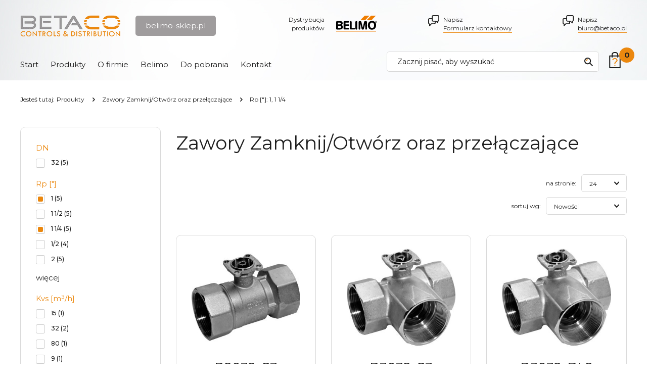

--- FILE ---
content_type: text/html; charset=utf-8
request_url: https://www.belimo-sklep.pl/zawory-zamknijotworz-oraz-przelaczajace?f502710307c=1%201%2F4
body_size: 4910
content:
<!DOCTYPE html>
<html lang="pl">
<head>
<title>Rp ["]: 1, 1 1/4 - Belimo</title>
<meta id="viewport" name="viewport" content="width=device-width, initial-scale=1.0" />
<meta http-equiv="Content-Type" content="text/html; charset=utf-8" />
<meta name="description" content="R2032-S3, R3032-S3, R3032-BL2, R3032-BL3" />
<link href="/css/all_gzip.css?v=73" type="text/css" rel="stylesheet" />
<link rel="shortcut icon" href="/grafika/favicon.ico" type="image/x-icon" />
<link rel="icon" href="/grafika/favicon.ico" type="image/x-icon" />
<!--[if lt IE 9]>
<script src="https://oss.maxcdn.com/libs/html5shiv/3.7.0/html5shiv.js"></script>
<script src="https://oss.maxcdn.com/libs/respond.js/1.4.2/respond.min.js"></script>
<![endif]-->
<link rel="canonical" href="/zawory-zamknijotworz-oraz-przelaczajace" />
<!-- Google Tag Manager -->
<script type="text/plain" data-cookiecategory="all">(function(w,d,s,l,i){w[l]=w[l]||[];w[l].push({'gtm.start':
new Date().getTime(),event:'gtm.js'});var f=d.getElementsByTagName(s)[0],
j=d.createElement(s),dl=l!='dataLayer'?'&l='+l:'';j.async=true;j.src=
'https://www.googletagmanager.com/gtm.js?id='+i+dl;f.parentNode.insertBefore(j,f);
})(window,document,'script','dataLayer','GTM-NZ9CZCP2');</script>
<script type="text/plain" data-cookiecategory="all">
gtag('event', 'page_view', {
ecomm_pagetype: 'other'
});
</script>
<!-- End Google Tag Manager -->
<script type="application/ld+json">
{ "@context" : "http://schema.org",
"@type" : "Organization",
"name" : "Belimo",
"url" : "http://www.belimo.pl",
"logo": "http://www.belimo.pl/grafika/logo.png",
"contactPoint" : [
{ "@type" : "ContactPoint",
"telephone" : "+48506516518",
"contactType" : "customer service"
} ],
"potentialAction": {
"@type": "SearchAction",
"target": "http://www.belimo.pl/?q={search_term_string}",
"query-input": "required name=search_term_string"
}
}
</script>
</head>
<body class="body page2112608782 ">
<div id="wcag-link">
<a tabindex="1" href="#block-menu-main">Przejdź do menu głównego</a>
<a tabindex="3" href="#block-menu-footer">Przejdź do menu w stopce</a>
</div>
<div id="offset-bottom"></div>
<div class="wrapper">
<header class="has-bg">
<div class="container">
<div class="logo">
<a href="http://www.belimo-sklep.pl/">
<span>belimo-sklep.pl</span>
<img src="/grafika/logo.png" alt="Belimo" />
</a>
</div>
<div class="header-contact">
<a class="belimo" href="http://#TEP(DOMAIN_NAME)/">Dystrybucja<br />produktów</a>
<a href="/kontakt">Napisz <span>Formularz kontaktowy</span></a>
<a class="mailer">biuro|betaco.pl| |Napisz <span>biuro|betaco.pl</span></a>
</div>
<div class="dms-header" >
<div class="search">
<form action="/" method="GET">
<input type="hidden" name="PHPSESSID" value="5jtus6t15hp5a8u37ervan2suk" />
<label class="hidden" for="f_q">Zacznij pisać, aby wyszukać</label>
<input id="f_q" type="text" name="q" value="" placeholder="Zacznij pisać, aby wyszukać" />
<button title="Zacznij pisać, aby wyszukać" type="submit">
</button>
</form>
</div>
<div class="dms-header-inside">
<div class="shop-user">
</div>
<div class="shop-cart">
<a class="cart" rel="nofollow" href="https://www.belimo-sklep.pl/cart" id="koszyk">
<span id="cart_count">0</span>
</a>
</div>
</div>
</div>
<div class="navbar-header">
<button type="button" class="navbar-toggle" data-toggle="collapse" data-target=".navbar-collapse-header">
<span class="sr-only">Pokaż menu</span> <span class="icon-bar"></span> <span class="icon-bar"></span> <span class="icon-bar"></span>
</button>
</div>
<div class="navbar-collapse collapse navbar-collapse-header">
<ul class="nav navbar-nav nav-header" id="block-menu-main">
<li class="m1">
<a href="/">Start</a>
</li>
<li class="m1 mdropdown multi-column">
<a href="javascript: void();">Produkty</a>
<ul class="dropdown-menu">
<li class="mcol mcol-6">
<ul class="row row-column">
<li class="column-col">
<ul class="column">
<li class="m2">
<a href="/silowniki-do-przepustnic">Siłowniki do przepustnic</a>
</li>
<li class="m3">
<a href="/silowniki-do-przepustnic/silowniki-bez-funkcji-bezpieczenstwa">Siłowniki bez funkcji bezpieczeństwa</a>
</li>
<li class="m3">
<a href="/silowniki-do-przepustnic/silowniki-z-funkcja-bezpieczenstwa">Siłowniki z funkcją bezpieczeństwa</a>
</li>
<li class="m3">
<a href="/silowniki-do-przepustnic/silowniki-o-krotkich-czasach-ruchu">Siłowniki o krótkich czasach ruchu</a>
</li>
<li class="m3">
<a href="/silowniki-do-przepustnic/do-zastosowan-w-ekstremalnych-warunkach-robustli">Siłowniki do zastosowań w ekstremalnych warunkach - RobustLine</a>
</li>
<li class="m3">
<a href="/silowniki-do-przepustnic/silowniki-do-zastosowan-na-zewnatrz-budynkow-ip66-">Siłowniki do zastosowań na zewnątrz budynków - IP66 / NEMA4</a>
</li>
<li class="m3">
<a href="/silowniki-do-przepustnic/silowniki-liniowe">Siłowniki liniowe</a>
</li>
<li class="m3">
<a href="/silowniki-do-przepustnic/zmienny-przeplyw-powietrza">Zmienny przepływ powietrza VAV</a>
</li>
<li class="m3">
<a href="/silowniki-do-przepustnic/akcesoria-mechaniczne">Akcesoria mechaniczne</a>
</li>
<li class="m3">
<a href="/silowniki-do-przepustnic/akcesoria-elektryczne">Akcesoria elektryczne</a>
</li>
</ul>
</li>
<li class="column-col">
<ul class="column">
<li class="m2">
<a href="/zawory-regulacyjne">Zawory regulacyjne</a>
</li>
<li class="m3">
<a href="/zawory-regulacyjne/zawory-strefowe">Zawory strefowe</a>
</li>
<li class="m3">
<a href="/zawory-regulacyjne/zawory-kulowe-z-przeplywem-niezaleznym-od-zmian-ci">Zawory kulowe z przepływem niezależnym od ciśnienia</a>
</li>
<li class="m3">
<a href="/zawory-regulacyjne/regulacyjne-zawory-kulowe-ccv">Regulacyjne zawory kulowe (CCV)</a>
</li>
<li class="m3">
<a href="/zawory-regulacyjne/zawory-grzybkowe">Zawory grzybkowe</a>
</li>
<li class="m3">
<a href="/zawory-regulacyjne/regulacyjne-klapy-motylkowe">Regulacyjne klapy motylkowe</a>
</li>
<li class="m3">
<a href="/zawory-regulacyjne/akcesoria">Akcesoria</a>
</li>
</ul>
</li>
<li class="column-col">
<ul class="column">
<li class="m2">
<a href="/zawory-zamknijotworz-oraz-przelaczajace">Zawory Zamknij/Otwórz oraz przełączające</a>
</li>
<li class="m3">
<a href="/zawory-zamknijotworz-oraz-przelaczajace/zawory-kulowe">Zawory kulowe</a>
</li>
<li class="m3">
<a href="/zawory-zamknijotworz-oraz-przelaczajace/zawory-do-wody-pitnej">Zawory do wody pitnej</a>
</li>
</ul>
</li>
<li class="column-col">
<ul class="column">
<li class="m2">
<a href="/silowniki-do-zaworow">Siłowniki do zaworów</a>
</li>
<li class="m3">
<a href="/silowniki-do-zaworow/obrotowe">Silowniki obrotowe do zaworów</a>
</li>
<li class="m3">
<a href="/silowniki-do-zaworow/liniowe">Siłowniki liniowe do zaworów</a>
</li>
<li class="m3">
<a href="/silowniki-do-zaworow/akcesoria">Akcesoria</a>
</li>
</ul>
</li>
<li class="column-col">
<ul class="column">
<li class="m2">
<a href="/ochrona-przeciwpozarowa-i-wentylacja-pozarowa">Ochrona przeciwpożarowa i wentylacja pożarowa</a>
</li>
<li class="m3">
<a href="/ochrona-przeciwpozarowa-i-wentylacja-pozarowa/silowniki-do-klap-przeciwpozarowych">Siłowniki do klap przeciwpożarowych</a>
</li>
<li class="m3">
<a href="/ochrona-przeciwpozarowa-i-wentylacja-pozarowa/silowniki-do-klap-wentylacji-pozarowej">Siłowniki do klap wentylacji pożarowej</a>
</li>
</ul>
</li>
<li class="column-col">
<ul class="column">
<li class="m2">
<a href="/czujniki-i-przetworniki">Czujniki i przetworniki</a>
</li>
<li class="m3">
<a href="/czujniki-i-przetworniki/temperatura">Temperatura</a>
</li>
<li class="m3">
<a href="/czujniki-i-przetworniki/wilgotnosc">Wilgotność</a>
</li>
<li class="m3">
<a href="/czujniki-i-przetworniki/dwutlenek-wegla-co2">Dwutlenek węgla CO2</a>
</li>
<li class="m3">
<a href="/czujniki-i-przetworniki/cisnienie">Ciśnienie</a>
</li>
<li class="m3">
<a href="/czujniki-i-przetworniki/przeplyw">Przepływ</a>
</li>
<li class="m3">
<a href="/czujniki-i-przetworniki/pozostale">Pozostałe</a>
</li>
</ul>
</li>
</ul>
</li>
</ul>
</li>
<li class="m1">
<a href="/o-firmie">O firmie</a>
</li>
<li class="m1">
<a href="/belimo">Belimo</a>
</li>
<li class="m1">
<a href="/do-pobrania">Do pobrania</a>
</li>
<li class="m1">
<a href="/kontakt">Kontakt</a>
</li>
</ul>
</div>
</div>
</header>
<div class="header-spacer"></div>
<div class="container">
<ol class="breadcrumb" itemscope itemtype="http://schema.org/BreadcrumbList">
<li class="jestes">
Jesteś tutaj:
</li>
<li itemprop="itemListElement" itemscope itemtype="http://schema.org/ListItem" class="breadcrumb-1">
<a itemprop="item" href="/1506123364">
<span itemprop="name">Produkty</span>
</a>
<meta itemprop="position" content="1" />
</li>
<li itemprop="itemListElement" itemscope itemtype="http://schema.org/ListItem" class="breadcrumb-2">
<a itemprop="item" href="/zawory-zamknijotworz-oraz-przelaczajace">
<span itemprop="name">Zawory Zamknij/Otwórz oraz przełączające</span>
</a>
<meta itemprop="position" content="2" />
</li>
<li itemprop="itemListElement" itemscope itemtype="http://schema.org/ListItem" class="breadcrumb-3">
<a itemprop="item">
<span itemprop="name">Rp ["]: 1, 1 1/4</span>
</a>
<meta itemprop="position" content="3" />
</li>
</ol>
<div id="main" class="row row-offcanvas row-offcanvas-left">
<button type="button" class="visible-xs btn-offcanvas navbar-left-toggle el-button is-white is-small" data-toggle="offcanvas">
Pokaż menu
</button>
<div class="col-xs-6 col-sm-4 col-md-3 sidebar-offcanvas" id="sidebar">
<div class="title-medium"></div>
<div class="sidebar-inner">
<div id="filtry">
<form name="filtr" method="GET" action="/zawory-zamknijotworz-oraz-przelaczajace" class="nomargs">
<input type="hidden" name="PHPSESSID" value="5jtus6t15hp5a8u37ervan2suk">
<input type="hidden" name="typ_listingu" value="">
<input type="hidden" name="c" value="">
<div class="form-group box_filtry_sekcja mode mode">
<div class="title-filtr">DN</div>
<div class="checkbox">
<input type="checkbox" id="f521866199c_0" name="f521866199c_0" value="32" />
<label for="f521866199c_0">
<a href="/zawory-zamknijotworz-oraz-przelaczajace?f521866199c=32">32&nbsp;(5)</a>
</label>
</div>
</div>
<div class="form-group box_filtry_sekcja mode mode">
<div class="title-filtr">Rp ["]</div>
<div class="checkbox">
<input type="checkbox" id="f502710307c_0" name="f502710307c_0" value="1" checked />
<label for="f502710307c_0">
<a href="/zawory-zamknijotworz-oraz-przelaczajace?f502710307c=1">1&nbsp;(5)</a>
</label>
</div>
<div class="checkbox">
<input type="checkbox" id="f502710307c_1" name="f502710307c_1" value="1%201%2F2" />
<label for="f502710307c_1">
<a href="/zawory-zamknijotworz-oraz-przelaczajace?f502710307c=1%201%2F2">1 1/2&nbsp;(5)</a>
</label>
</div>
<div class="checkbox">
<input type="checkbox" id="f502710307c_2" name="f502710307c_2" value="1%201%2F4" checked />
<label for="f502710307c_2">
<a href="/zawory-zamknijotworz-oraz-przelaczajace?f502710307c=1%201%2F4">1 1/4&nbsp;(5)</a>
</label>
</div>
<div class="checkbox">
<input type="checkbox" id="f502710307c_3" name="f502710307c_3" value="1%2F2" />
<label for="f502710307c_3">
<a href="/zawory-zamknijotworz-oraz-przelaczajace?f502710307c=1%2F2">1/2&nbsp;(4)</a>
</label>
</div>
<div class="checkbox">
<input type="checkbox" id="f502710307c_4" name="f502710307c_4" value="2" />
<label for="f502710307c_4">
<a href="/zawory-zamknijotworz-oraz-przelaczajace?f502710307c=2">2&nbsp;(5)</a>
</label>
</div>
<div class="checkbox">
<input type="checkbox" id="f502710307c_5" name="f502710307c_5" value="3%2F4" />
<label for="f502710307c_5">
<a href="/zawory-zamknijotworz-oraz-przelaczajace?f502710307c=3%2F4">3/4&nbsp;(4)</a>
</label>
</div>
</div>
<div class="form-group box_filtry_sekcja mode mode">
<div class="title-filtr">Kvs [m³/h]</div>
<div class="checkbox">
<input type="checkbox" id="f1061058399c_0" name="f1061058399c_0" value="15" />
<label for="f1061058399c_0">
<a href="/zawory-zamknijotworz-oraz-przelaczajace?f1061058399c=15">15&nbsp;(1)</a>
</label>
</div>
<div class="checkbox">
<input type="checkbox" id="f1061058399c_1" name="f1061058399c_1" value="32" />
<label for="f1061058399c_1">
<a href="/zawory-zamknijotworz-oraz-przelaczajace?f1061058399c=32">32&nbsp;(2)</a>
</label>
</div>
<div class="checkbox">
<input type="checkbox" id="f1061058399c_2" name="f1061058399c_2" value="80" />
<label for="f1061058399c_2">
<a href="/zawory-zamknijotworz-oraz-przelaczajace?f1061058399c=80">80&nbsp;(1)</a>
</label>
</div>
<div class="checkbox">
<input type="checkbox" id="f1061058399c_3" name="f1061058399c_3" value="9" />
<label for="f1061058399c_3">
<a href="/zawory-zamknijotworz-oraz-przelaczajace?f1061058399c=9">9&nbsp;(1)</a>
</label>
</div>
</div>
<div class="form-group box_filtry_sekcja mode mode">
<div class="title-filtr">PN</div>
<div class="checkbox">
<input type="checkbox" id="f2077017414c_0" name="f2077017414c_0" value="10" />
<label for="f2077017414c_0">
<a href="/zawory-zamknijotworz-oraz-przelaczajace?f2077017414c=10">10&nbsp;(1)</a>
</label>
</div>
<div class="checkbox">
<input type="checkbox" id="f2077017414c_1" name="f2077017414c_1" value="25" />
<label for="f2077017414c_1">
<a href="/zawory-zamknijotworz-oraz-przelaczajace?f2077017414c=25">25&nbsp;(3)</a>
</label>
</div>
<div class="checkbox">
<input type="checkbox" id="f2077017414c_2" name="f2077017414c_2" value="40" />
<label for="f2077017414c_2">
<a href="/zawory-zamknijotworz-oraz-przelaczajace?f2077017414c=40">40&nbsp;(1)</a>
</label>
</div>
</div>
</form>
</div>
</div>
</div>
<div id="content" class="col-sm-8 col-md-9 col-xs-12">
<div class="content-heading">
<h1>Zawory Zamknij/Otwórz oraz przełączające</h1>
<div class="sort-options">
<div>
<span>na stronie:</span>
<div>
<select name="limit" class="selectpicker" data-style="select-limit">
<option value="?f502710307c=1 1%2F4&amp;limit=12">12</option>
<option selected value="?f502710307c=1 1%2F4&amp;limit=24">24</option>
<option value="?f502710307c=1 1%2F4&amp;limit=60">60</option>
<option value="?f502710307c=1 1%2F4&amp;limit=120">120</option>
</select>
</div>
</div>
<div>
<span>sortuj wg:</span>
<div>
<select name="sort" class="selectpicker" data-style="select-sort">
<option value="?f502710307c=1 1%2F4&amp;sort=data_reverse" selected>Nowości</option>
<option value="?f502710307c=1 1%2F4&amp;sort=nazwa" >Nazwy: od A do Z</option>
<option value="?f502710307c=1 1%2F4&amp;sort=nazwa_reverse" >Nazwy: od Z do A</option>
<option value="?f502710307c=1 1%2F4&amp;sort=cena_id" >Cena rosnąco</option>
<option value="?f502710307c=1 1%2F4&amp;sort=cena_id_reverse" >Cena malejąco</option>
</select>
</div>
</div>
</div>
</div>
<div class="row row-body2">
<div class="product-item has-sidebar product-1905728322">
<div class="has-link">
<div class="image">
<a href="/zawory-zamknijotworz-oraz-przelaczajace/zawory-kulowe/z-gwintem-wewnetrznym/zawory-kulowe-z-silownikiem-obrotowym-dn-15dn-50/r2032-s3">
<img src="/cache/files/1182667470/1905728322_r2032-s3---w-300-h-300-wo-300-ho-300.jpg" alt="R2032-S3" />
</a>
</div>
<div class="description">
<div class="h3">
<a href="/zawory-zamknijotworz-oraz-przelaczajace/zawory-kulowe/z-gwintem-wewnetrznym/zawory-kulowe-z-silownikiem-obrotowym-dn-15dn-50/r2032-s3">R2032-S3</a>
</div>
<div class="spec">
<span>-10...120°C [14...248°F], </span>
<span>1400 kPa, </span>
<span>nieprzepuszczający pęcherzyków powietrza,<br>klasa szczelności A (EN 12266-1), </span>
<span>Woda zimna i gorąca, woda z dodatkiem maks.<br>50% obj. glikolu</span>
</div>
<a class="more"></a>
</div>
</div>
</div>
<div class="product-item has-sidebar product-620386169">
<div class="has-link">
<div class="image">
<a href="/zawory-zamknijotworz-oraz-przelaczajace/zawory-kulowe/z-gwintem-wewnetrznym/zawory-kulowe-z-silownikiem-obrotowym-dn-15dn-50/r3032-s3">
<img src="/cache/files/1182667470/620386169_r3032-s3---w-300-h-300-wo-300-ho-300.jpg" alt="R3032-S3" />
</a>
</div>
<div class="description">
<div class="h3">
<a href="/zawory-zamknijotworz-oraz-przelaczajace/zawory-kulowe/z-gwintem-wewnetrznym/zawory-kulowe-z-silownikiem-obrotowym-dn-15dn-50/r3032-s3">R3032-S3</a>
</div>
<div class="spec">
<span>-10...120°C [14...248°F], </span>
<span>1400 kPa, </span>
<span>Port A – AB: nieprzepuszczający pęcherzyków<br>powietrza, klasa szczelności A (EN 12266-1);<br>obejście B – AB: klasa szczelności I (EN 1349<br>oraz EN 60534-4) maks. 1% wartości Kvs, </span>
<span>Woda zimna i gorąca, woda z dodatkiem maks.<br>50% obj. glikolu</span>
</div>
<a class="more"></a>
</div>
</div>
</div>
<div class="product-item has-sidebar product-96436300">
<div class="has-link">
<div class="image">
<a href="/zawory-zamknijotworz-oraz-przelaczajace/zawory-kulowe/z-gwintem-wewnetrznym/zawory-kulowe-z-silownikiem-obrotowym-dn-15dn-50/r3032-bl2">
<img src="/cache/files/1182667470/96436300_r3032-bl2---w-300-h-300-wo-300-ho-300.jpg" alt="R3032-BL2" />
</a>
</div>
<div class="description">
<div class="h3">
<a href="/zawory-zamknijotworz-oraz-przelaczajace/zawory-kulowe/z-gwintem-wewnetrznym/zawory-kulowe-z-silownikiem-obrotowym-dn-15dn-50/r3032-bl2">R3032-BL2</a>
</div>
<div class="spec">
<span>-10...100°C [14...212°F], </span>
<span>500 kPa, </span>
<span>nieprzepuszczający pęcherzyków powietrza,<br>klasa szczelności A (EN 12266-1), </span>
<span>Woda zimna i gorąca, woda z dodatkiem maks.<br>50% obj. glikolu</span>
</div>
<a class="more"></a>
</div>
</div>
</div>
<div class="product-item has-sidebar product-1849538191">
<div class="has-link">
<div class="image">
<a href="/zawory-zamknijotworz-oraz-przelaczajace/zawory-kulowe/z-gwintem-wewnetrznym/zawory-kulowe-z-silownikiem-obrotowym-dn-15dn-50/r3032-bl3">
<img src="/cache/files/1182667470/1849538191_r3032-bl3---w-300-h-300-wo-300-ho-300.jpg" alt="R3032-BL3" />
</a>
</div>
<div class="description">
<div class="h3">
<a href="/zawory-zamknijotworz-oraz-przelaczajace/zawory-kulowe/z-gwintem-wewnetrznym/zawory-kulowe-z-silownikiem-obrotowym-dn-15dn-50/r3032-bl3">R3032-BL3</a>
</div>
<div class="spec">
<span>-10...100°C [14...212°F], </span>
<span>500 kPa, </span>
<span>nieprzepuszczający pęcherzyków powietrza,<br>klasa szczelności A (EN 12266-1), </span>
<span>Woda zimna i gorąca, woda z dodatkiem maks.<br>50% obj. glikolu</span>
</div>
<a class="more"></a>
</div>
</div>
</div>
<div class="product-item has-sidebar product-356139228">
<div class="has-link">
<div class="image">
<a href="/zawory-zamknijotworz-oraz-przelaczajace/zawory-do-wody-pitnej/ext-r232-b4-pw">
<img src="/cache/files/1364708145/356139228_ext-r232-b4-pw_1---w-300-h-300-wo-300-ho-300.jpg" alt="EXT-R232-B4-PW" />
</a>
</div>
<div class="description">
<div class="h3">
<a href="/zawory-zamknijotworz-oraz-przelaczajace/zawory-do-wody-pitnej/ext-r232-b4-pw">EXT-R232-B4-PW</a>
</div>
<div class="spec">
<span>5...65°C [41...14°F]<br>ju, </span>
<span>1000 kPa<br>są, </span>
<span>nieprzepuszczający pęcherzyków powietrza,<br>y<br>klasa szczelności A (EN 12266-1), </span>
<span>Woda pitna<br>ż</span>
</div>
<a class="more"></a>
</div>
</div>
</div>
</div>
</div>
</div>
</div>
<footer>
<div class="footer">
<div class="container">
<div class="description">
<div class="title-large">
BETA<strong>CO</strong>
</div>
<div class="description-body">
Jesteśmy firmą handlową specjalizującą się w dystrybucji elementów automatyki dla instalacji klimatyzacyjnych, wentylacyjnych, grzewczych i chłodniczych. <br /><br />
W ofercie posiadamy również urządzenia czołowych
producentów, takich jak
</div>
<div class="logotypes">
<div class="item">
<div>
<a href="/belimo,s275996886">
<img src="/cache/files/belimo---w-190-h-80-wo-190-ho-80.jpg" alt="Belimo" />
</a>
</div>
</div>
<div class="item">
<div>
<a href="/johnson-controls,s1503170158">
<img src="/cache/files/logotypjohnson---w-190-h-80-wo-190-ho-80.jpg" alt="Johnson Controls" />
</a>
</div>
</div>
<div class="item">
<div>
<a href="/thermokon,s393219018">
<img src="/cache/files/logotypthermokon---w-190-h-80-wo-190-ho-80.jpg" alt="Thermokon" />
</a>
</div>
</div>
<div class="item">
<div>
<a href="/penn,s715608072">
<img src="/cache/files/pennlogo---w-190-h-80-wo-190-ho-80.png" alt="PENN" />
</a>
</div>
</div>
<div class="item">
<div>
<a href="/joventa,s718831706">
<img src="/cache/files/logotypjoventa---w-190-h-80-wo-190-ho-80.jpg" alt="Joventa" />
</a>
</div>
</div>
<div class="item">
<div>
<a href="/york,s1339284534">
<img src="/cache/files/york1---w-190-h-80-wo-190-ho-80.jpg" alt="York" />
</a>
</div>
</div>
<div class="item">
<div>
<a href="/hk-instruments,s1483920856">
<img src="/cache/files/hk---w-190-h-80-wo-190-ho-80.jpg" alt="HK Instruments" />
</a>
</div>
</div>
<div class="item">
<div>
<a href="/siemens,s1264351016">
<img src="/cache/files/logotypsiemens---w-190-h-80-wo-190-ho-80.jpg" alt="Siemens" />
</a>
</div>
</div>
<div class="item">
<div>
<a href="/honeywell,s14113384">
<img src="/cache/files/logo---w-190-h-80-wo-190-ho-80.jpg" alt="Honeywell" />
</a>
</div>
</div>
</div>
<a class="el-button" href="/o-firmie">Poznaj BETACO</a>
</div>
</div>
</div>
<div class="container">
<div class="menu-copy">
<div class="nav-footer">
<div class="/informacje">Informacje</div>
<ul>
<li>
<a href="/o-firmie">O nas</a>
</li>
<li>
<a href="/informacje/dostawa-i-platnosc">Dostawa i płatność</a>
</li>
<li>
<a href="/informacje/polityka-prywatnosci">Polityka prywatności</a>
</li>
</ul>
</div>
<div class="copyright">
<a class="logo-footer" href="/"><img src="/grafika/logo.png" alt="Belimo" /></a>
© 2016 - 2024 belimo-sklep.pl | Wszelkie prawa zastrzeżone<br />
Projekt &amp; <a href="http://www.dms-cms.pl">cms</a>: <a title="Projektowanie stron Warszawa" href="https://www.zstudio.pl">www.zstudio.pl</a>
</div>
</div>
</div>
</footer>
</div>
<script async src="/js/all_gzip.js?v=73"></script>
</body>
</html>


--- FILE ---
content_type: image/svg+xml
request_url: https://www.belimo-sklep.pl/grafika/svg/i_search.svg
body_size: 188
content:
<?xml version="1.0" encoding="utf-8"?>
<!-- Generator: Adobe Illustrator 25.3.1, SVG Export Plug-In . SVG Version: 6.00 Build 0)  -->
<svg version="1.1" id="Layer_1" xmlns="http://www.w3.org/2000/svg" xmlns:xlink="http://www.w3.org/1999/xlink" x="0px" y="0px"
	 viewBox="0 0 17 17" style="enable-background:new 0 0 17 17;" xml:space="preserve">
<style type="text/css">
	.st0{fill:#1E1E1E;}
	.st1{fill:#EB880F;}
</style>
<g>
	<path class="st0" d="M6.6,13.3C3,13.3,0,10.3,0,6.6S3,0,6.6,0s6.6,3,6.6,6.6S10.3,13.3,6.6,13.3z M6.6,2C4.1,2,2,4.1,2,6.6
		s2.1,4.6,4.6,4.6s4.6-2.1,4.6-4.6S9.2,2,6.6,2z"/>
	<path class="st1" d="M5.1,6.6H3C3,4.6,4.6,3,6.6,3v2C5.8,5.1,5.1,5.8,5.1,6.6z"/>
	<rect x="12.5" y="9.5" transform="matrix(0.7071 -0.7071 0.7071 0.7071 -5.579 13.4689)" class="st0" width="2" height="8"/>
</g>
</svg>
